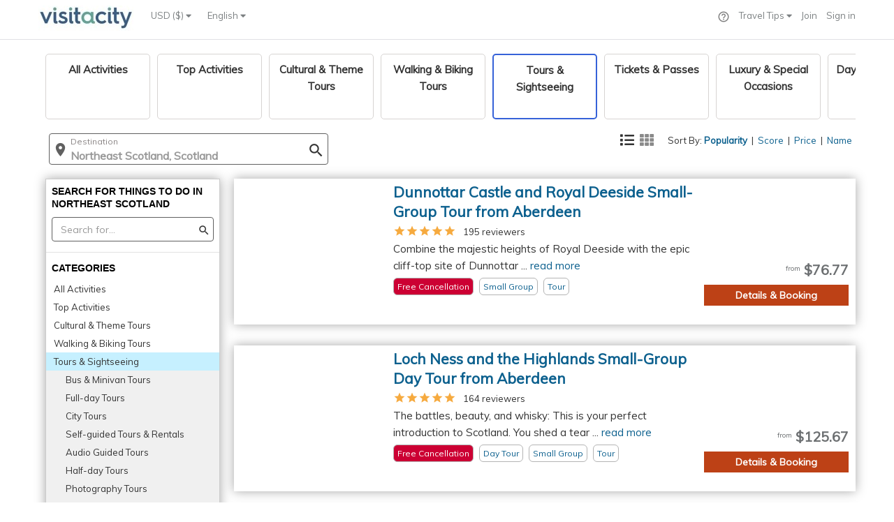

--- FILE ---
content_type: text/html;charset=UTF-8
request_url: https://www.visitacity.com/en/northeast-scotland/activities/tours--sightseeing
body_size: 6410
content:
<!DOCTYPE html>
<html>
<head>

	<script data-termly-config>
	  window.TERMLY_CUSTOM_BLOCKING_MAP = {
	    "accounts.google.com":"essential",
	    "appleid.cdn-apple.com":"essential",
	    "connect.facebook.net":"essential"
	  }
	</script>
	<script type="text/javascript" src="https://app.termly.io/resource-blocker/1ad3cacf-4210-4f5a-b5ec-7a767e2408f7?autoBlock=on" ></script>
	
	<script type="text/JavaScript" src="https://d15ldvyocwqu5y.cloudfront.net/clm-20250518114522/scripts/common/timeTracking.js"></script>
	<script>
		var globPaPageHint = {};
	</script>
	<script>
		//fix URL
		
		
		var corePageLoadTiming = new TrackTiming("PageCoreLoadNew", "top_to_bottom",null,true);
		var individualPageLoadTiming = new TrackTiming("PageCoreLoadNew", "single_page_load",null,true);
		try {
			individualPageLoadTiming.startTime = window.performance.timing.connectStart;	
		} catch (err) {
			console.error("Unable to get start time " + err);
		}
		
	</script>
	<script type="text/JavaScript" src="https://d15ldvyocwqu5y.cloudfront.net/clm-20250518114522/scripts/lib/jquery.js"></script>
	<script src="https://d15ldvyocwqu5y.cloudfront.net/clm-20250518114522/scripts/lib/raven.min.js"></script>
	<!-- <script>Raven.config('https://0661163eff1e4f7ba84745a9222d2a9f@sentry.io/246084').install();</script> -->
	













    <!-- Meta -->
    <meta http-equiv="content-type" content="text/html; charset=UTF-8" />
    
    <!-- Facebook -->
    		
		<meta property="og:image" content="https://d15ldvyocwqu5y.cloudfront.net/images/uploaded-new/227174">
	
    
    
    <meta property="og:title" content="Northeast Scotland Tours & Sightseeing - 45 Suggested Activities | Visit A City" />
    <meta property="og:description" content="Plan your visit to Northeast Scotland with complete information on all Northeast Scotland Tours & Sightseeing - Dunnottar Castle and Royal Deeside Small-Group Tour from Aberdeen, Loch Ness and the Hig" />
	<meta property="fb:app_id" content="150153265190737" /> 
	           
	<meta name="keywords" content="Northeast Scotland Tours & Sightseeing" >
	<meta name="description" content="Plan your visit to Northeast Scotland with complete information on all Northeast Scotland Tours & Sightseeing - Dunnottar Castle and Royal Deeside Small-Group Tour from Aberdeen, Loch Ness and the Hig" >
	<title>Northeast Scotland Tours & Sightseeing - 45 Suggested Activities | Visit A City</title>
    <meta name="author" content="">
    <base href="/">

    <!-- Important: for google web master tools -->
    <meta name="google-site-verification" content="BMsr1erzsnjdaMeva1yJk95JfrZ0bBvXV4OqMWNNwcg">
    <!-- Import: for bing web master tools -->
    <meta name="msvalidate.01" content="5ECE41892CB9525A3D269B633DF7A8CA">
    
    <script type="application/ld+json">
    {
      "@context": "https://schema.org",
      "@type": "BreadcrumbList",
      "itemListElement": [{
        "@type": "ListItem",
        "position": 1,
        "name": "Paris Trip Planning",
        "item": "https://www.visitacity.com/en/paris"
      },{
        "@type": "ListItem",
        "position": 2,
        "name": "Things to do in Oahau",
        "item": "https://www.visitacity.com/en/oahu/activities/all-activities"
      },{
        "@type": "ListItem",
        "position": 3,
        "name": "Trip Planning",
		"item": "https://www.visitacity.com"
      },{
        "@type": "ListItem",
        "position": 4,
        "name": "Las Vegas Attractions & Maps",
		"item": "https://www.visitacity.com/en/las-vegas"
      }]
    }
    </script>
	 <script type="application/ld+json">
    	{
      		"@context": "https://schema.org",
      		"@type": "Organization",
      		"url": "https://www.visitacity.com",
      		"logo": "https://visitacity.com/images/logo7.jpg"
    	}
    </script>
	<meta http-equiv="X-UA-Compatible" content="IE=edge">
   	<meta name="viewport" content="width=device-width, initial-scale=1">
   	<meta name="agd-partner-manual-verification" />
   	<script type="text/javascript" src="https://appleid.cdn-apple.com/appleauth/static/jsapi/appleid/1/en_US/appleid.auth.js"></script>
   	<script type="text/JavaScript">
   		var newActivitiesVersion = "";
   		var fbqContentType = "destination";
   		var globExprVars = {};
   		var globExprWeb = {};
   		var googleMapsKey = 'AIzaSyDtok-loCyHEtG3W7NAqKRTc36aTsHf-rk'
   		var globalExprDfdDesktop = jQuery.Deferred();
   		var lastModJson = '{"curCity":"clm-20250318122912","curCityPa":"clm-20260121010032","curCityPaPrice":"clm-20260127004632","curCityOpeningHours":"","curCityId":"3255","curCityLn":"northeast-scotland","curCityDestinationOverrideId":"null","cityOne":"clm-20260121010032"}';
   		var lastMod1Json = 'null';
   		var itrName = "null";
   		var siteVersion = "";
    	var appRoot = "https://www.visitacity.com";
    	var appDyn = "https://d15ldvyocwqu5y.cloudfront.net/clm-20250518114522";
    	var jsonRoot = "https://d15ldvyocwqu5y.cloudfront.net";
    	var appWebRoot = appRoot + "/ngApp/website";
    	var imagesCdn = "https://d15ldvyocwqu5y.cloudfront.net/images";
    	var appRootNoPort = 'http://www.visitacity.com';
    	var appImagesFolder = 'https://d15ldvyocwqu5y.cloudfront.net/images';
    	var appImagesDynamicFolder = 'https://d15ldvyocwqu5y.cloudfront.net/images/uploaded-new/';
    	var mainPath = "ngApp/website/main/main";
    	var useBundle = "clm-20250518114522homeBundle.js".indexOf("homeBundle.js") > 0 ? true : false;
    	var requireAr = useBundle ? ["ngApp/website/main/clm-20250518114522templates"] : [];
    	var isHttps = true;
    	var redirectApi = false;
    	if (isHttps) {
    		appRoot = appRoot.replace("http:", "https:");
    		appRootNoPort = appRootNoPort.replace("http:", "https:");
    		appDyn = appDyn.replace("http:", "https:");
    		jsonRoot = jsonRoot.replace("http:", "https:");
    		appWebRoot = appWebRoot.replace("http:", "https:");
    		imagesCdn = imagesCdn.replace("http:", "https:");
    		appImagesDynamicFolder = appImagesDynamicFolder.replace("http:", "https:");
    		appImagesFolder = appImagesFolder.replace("http:", "https:");
    	}
    	
    	try {
    		globExprWeb["EXPRJSON"]=[{"v":1,"opts":{"t":[{"el":"expr-activities-viator-new-link-off1","p":0},{"el":"expr-activities-viator-new-link-off2","p":0},{"el":"expr-activities-viator-new-link-on","p":100}],"d":[{"el":"expr-activities-viator-new-link-off1","p":0},{"el":"expr-activities-viator-new-link-off2","p":0},{"el":"expr-activities-viator-new-link-on","p":100}]},"sd":"2024-07-21","n":"New Viator Links","p":"All","s":"Running","ea":"expr-activities-viator-new-link","ud":"2024-08-04"},{"v":1,"opts":{"t":[{"el":"activity-ver-2-off1","p":30},{"el":"activity-ver-2-off2","p":35},{"el":"activity-ver-2-on","p":35}],"d":[{"el":"activity-ver-2-off1","p":30},{"el":"activity-ver-2-off2","p":35},{"el":"activity-ver-2-on","p":35}]},"sd":"2023-11-28","n":"test","p":"Activity page ver2","s":"Running","ea":"activity-ver-2","ud":"2024-08-03"}]	
    	} catch (Err) {}
    	
    	
    	var ieVersion = null;
    	ieVersion =  (function(){
    	    var undef,rv = -1; // Return value assumes failure.
    	    var ua = window.navigator.userAgent;
    	    var msie = ua.indexOf('MSIE ');
    	    var trident = ua.indexOf('Trident/');

    	    if (msie > 0) {
    	        // IE 10 or older => return version number
    	        rv = parseInt(ua.substring(msie + 5, ua.indexOf('.', msie)), 10);
    	    } else if (trident > 0) {
    	        // IE 11 (or newer) => return version number
    	        var rvNum = ua.indexOf('rv:');
    	        rv = parseInt(ua.substring(rvNum + 3, ua.indexOf('.', rvNum)), 10);
    	    } else {
    	    	//try edge
    	    	 msie = ua.indexOf('Edge');
    	    	 if (msie > 0) {
    	    		 rv = parseInt(ua.substring(msie + 5, ua.indexOf('.', msie)), 10);
    	    	 }
    	    }
			
    	    return ((rv > -1) ? rv : null);
    	}());
		
		function reloadForWhitePage(counterName,errMsg) {
			if (counterName == null) {
				counterName = "vacReloadCounterJquery";
			}
			 var counter = localStorage.getItem(counterName);
	    	 if (counter == null) {
	    		 counter = 0;
	    	 }
	    	 counter++;
	    	 localStorage.setItem(counterName, counter);
	    	 if (errMsg) {
	    		 localStorage.setItem("errMsg", errMsg);
	    	 }
	    	 if (counter <= 10) {
	    		 setTimeout(function(){ location.reload(); }, 500);
	    	 } else {
	    		 setTimeout(function(){ window.location.assign(appRoot + "/error") }, 500);
	    		 var errMsg = localStorage.getItem("errMsg");
                 fireEvent("whitePageError", "maxed out", counterName + "-" + errMsg);
	    	 }
		}
	
		function resetForWhitePage(counterName) {
			
			var counter = localStorage.getItem(counterName);
			if (counter != null) {
				var errMsg = localStorage.getItem("errMsg");
				localStorage.removeItem("errMsg");
	        	localStorage.removeItem(counterName);
	        	fireEvent("whitePageError", "resolved ok", counter + " - " + counterName + " errMsg:" + errMsg);
	        }
		}
		
		function onLoadFuncs() {
			   // be the first ready function - handle header menu
	        $(document).ready(function() {	  
	        	if (typeof(handleHeader) != "undefined") {
	        		handleHeader();	
	        	}
	        });
			   
	    	$(window).load(function() {
				corePageLoadTiming.send();
			});
		}
    </script>
    
	<script type="text/JavaScript" src="https://d15ldvyocwqu5y.cloudfront.net/clm-20250518114522/scripts/globals.js"></script>
	
	<script type="text/JavaScript">
		
	</script>
	


<!-- Required to support IE < 9 -->
<!--[if lt IE 9]>
	<script type="text/javascript" src="https://d15ldvyocwqu5y.cloudfront.net/scripts/lib/require.js"></script>
    <link rel="stylesheet" href="https://www.visitacity.com/css/unify/plugins/bootstrap/css/bootstrap.min.css" />
	<script type="text/javascript" src="https://d15ldvyocwqu5y.cloudfront.net/scripts/unify/jquery/jquery-migrate.min.js"></script>
    <script src="https://d15ldvyocwqu5y.cloudfront.net/scripts/lib/respond.js"></script>
    <script src="https://d15ldvyocwqu5y.cloudfront.net/scripts/lib/html5shiv.js"></script>
    <script src="https://d15ldvyocwqu5y.cloudfront.net/scripts/lib/placeholder-IE-fixes.js"></script>
    <script src="https://d15ldvyocwqu5y.cloudfront.net/scripts/lib/ie-fixes.js"></script>
	<script type="text/javascript" src="https://www.visitacity.com/scripts/unify/bootstrap/js/bootstrap.min.js"></script>
	<link type="text/css" href="https://d15ldvyocwqu5y.cloudfront.net/css/jquery.qtip.min.css" rel="stylesheet" media="all" />
    <link rel="stylesheet" href="https://d15ldvyocwqu5y.cloudfront.net/css/unify/css/style.css" />
	<link rel="stylesheet" href="https://d15ldvyocwqu5y.cloudfront.net/css/unify/plugins/font-awesome/css/font-awesome.min.css"/>
    <link rel="stylesheet" href="https://d15ldvyocwqu5y.cloudfront.net/css/newHome.css"/>
	<link rel="stylesheet" href="https://d15ldvyocwqu5y.cloudfront.net/css/ie8.css"/>
	<link rel="stylesheet" href="https://d15ldvyocwqu5y.cloudfront.net/scripts/lib/argument.css"/>
	<script src="https://ajax.googleapis.com/ajax/libs/angularjs/1.2.27/angular.min.js"></script>
	<script src="https://code.angularjs.org/1.2.27/angular-animate.min.js"></script>
	<script src="https://code.angularjs.org/1.2.27/angular-route.js"></script>
	<script src="https://d15ldvyocwqu5y.cloudfront.net/scripts/lib/angular-slider.js"></script>
	<script src="https://d15ldvyocwqu5y.cloudfront.net/scripts/lib/angular-ellipsis.min.js"></script>
	<script src="https://d15ldvyocwqu5y.cloudfront.net/scripts/lib/ns-popover.js"></script>
	<link rel="stylesheet"href="https://d15ldvyocwqu5y.cloudfront.net/css/jquery-ui-smoothness/jquery-ui.1.11.4.min.css"/>
<![endif]-->

    <!-- Favicon -->
    <link rel="icon" type="image/png" href="https://d15ldvyocwqu5y.cloudfront.net/images/visit_ico_transparent.ico">
    <!-- omnibox search -->
    <link rel="search" href="https://d15ldvyocwqu5y.cloudfront.net/scripts/omnibox.xml" type="application/opensearchdescription+xml" title="visitacity.com" />
    <link href="https://d15ldvyocwqu5y.cloudfront.net/clm-20250518114522/css/MyFontsWebfontsKit.css" rel="stylesheet" type="text/css">
    <!-- <script>
			addLinkToPage(appDyn + "/css/MyFontsWebfontsKit.css");
	</script> -->
	<link href="https://fonts.googleapis.com/css?family=Muli|Open+Sans" rel="stylesheet">
	<style type="text/css">
		@font-face {
		  font-family: 'Material Icons';
		  font-style: normal;
		  font-weight: 400;
		  src: url(https://d15ldvyocwqu5y.cloudfront.net/clm-20250518114522/css/material-design/iconfont/MaterialIcons-Regular.eot); /* For IE6-8 */
		  src: local('Material Icons'),
		       local('MaterialIcons-Regular'),
		       url(https://d15ldvyocwqu5y.cloudfront.net/clm-20250518114522/css/material-design/iconfont/MaterialIcons-Regular.woff2) format('woff2'),
		       url(https://d15ldvyocwqu5y.cloudfront.net/clm-20250518114522/css/material-design/iconfont/MaterialIcons-Regular.woff) format('woff'),
		       url(https://d15ldvyocwqu5y.cloudfront.net/clm-20250518114522/css/material-design/iconfont/MaterialIcons-Regular.ttf) format('truetype');
		}
	</style>
	<!-- Facebook Pixel Code -->
		<script>
			!function(f,b,e,v,n,t,s){if(f.fbq)return;n=f.fbq=function(){n.callMethod?
			n.callMethod.apply(n,arguments):n.queue.push(arguments)};if(!f._fbq)f._fbq=n;
			n.push=n;n.loaded=!0;n.version='2.0';n.queue=[];t=b.createElement(e);t.async=!0;
			t.src=v;s=b.getElementsByTagName(e)[0];s.parentNode.insertBefore(t,s)}(window,
			document,'script','https://connect.facebook.net/en_US/fbevents.js');
			fbq('init', '1173040572718182');
			fbq('track', "PageView");
		</script>
	<!-- End Facebook Pixel Code -->
	
	<script src="https://d15ldvyocwqu5y.cloudfront.net/clm-20250518114522/scripts/lib/qrcode.min.js"></script>
	
	<!-- TrustBox script
		<script type="text/javascript" src="https://widget.trustpilot.com/bootstrap/v5/tp.widget.bootstrap.min.js" async></script>
	End Trustbox script -->
	
	<!-- Google Analytics -->
	<script>
		(function(i,s,o,g,r,a,m){i['GoogleAnalyticsObject']=r;i[r]=i[r]||function(){
		(i[r].q=i[r].q||[]).push(arguments)},i[r].l=1*new Date();a=s.createElement(o),
		m=s.getElementsByTagName(o)[0];a.async=1;a.src=g;m.parentNode.insertBefore(a,m)
		})(window,document,'script','//www.google-analytics.com/analytics.js','ga');
	
		ga('create', 'UA-42624855-1', 'auto',{ cookieFlags: "SameSite=None; Secure" });
		ga('require', 'GTM-KGH99Q6');
		ga('send', 'pageview');
	</script>
	
	<!-- Google tag (gtag.js) -->
    <script async src=https://www.googletagmanager.com/gtag/js?id=AW-947009957></script>
    <script>
      window.dataLayer = window.dataLayer || [];
      function gtag(){dataLayer.push(arguments);}
      gtag('js', new Date());

      gtag('config', 'AW-947009957', {'send_page_view': false});
      gtag('config', 'G-8Z2SFYPNGG');
    </script>  

	<!-- Twitter conversion tracking base code -->
    <script>
      !function(e,t,n,s,u,a){e.twq||(s=e.twq=function(){s.exe?s.exe.apply(s,arguments):s.queue.push(arguments);
      },s.version='1.1',s.queue=[],u=t.createElement(n),u.async=!0,u.src='https://static.ads-twitter.com/uwt.js',
      a=t.getElementsByTagName(n)[0],a.parentNode.insertBefore(u,a))}(window,document,'script');
      twq('config','ocfgn');
    </script>
    <!-- End Twitter conversion tracking base code -->
	
	<!-- Google One Tap -->
	<script src="https://accounts.google.com/gsi/client" async defer></script>
	
	<!-- adsense 
	<script data-ad-client="ca-pub-1804473019254286" async src="https://pagead2.googlesyndication.com/pagead/js/adsbygoogle.js"></script>
	-->
	
	<style>.async-hide { opacity: 0 !important} </style>
	<!-- <script type="text/javascript">
	
		   // fix to support object inhertiance in IE
	        if (typeof Object.create != 'function') {
	            Object.create = function (o) {
	                function F() { }
	                F.prototype = o;
	                return new F();
	            };
	        }  		
		    
		    //Need to move this from here
	        var _gaq = _gaq || [];
			  _gaq.push(['_setAccount', 'UA-42624855-1']);
			  _gaq.push(['_setSiteSpeedSampleRate', 100]);
			  
			  if (typeof(skipTrackPageView) == "undefined" || skipTrackPageView == false) {
				  if (typeof(alternateTrackPageView) != "undefined" &&  alternateTrackPageView != null) {
					  _gaq.push(['_trackPageview', alternateTrackPageView]);
				  }
				  else {
					  _gaq.push(['_trackPageview']);
				  } 	  
			  }

			  (function() {
			    var ga = document.createElement('script'); ga.type = 'text/javascript'; ga.async = true;
			    ga.src = ('https:' == document.location.protocol ? 'https://' : 'http://') + 'stats.g.doubleclick.net/dc.js';
			    var s = document.getElementsByTagName('script')[0]; s.parentNode.insertBefore(ga, s);
			  })();

		</script> -->
	
	<!--[if lte IE 8]>
		<script type="text/JavaScript" src="https://d15ldvyocwqu5y.cloudfront.net/clm-20250518114522/scripts/main.js"></script>
	<![endif]-->
	
	<![if gt IE 8 | !IE]>
		<!-- <script src="//d2wy8f7a9ursnm.cloudfront.net/bugsnag-2.min.js" data-apikey="3f9699acf99f2202c8f0d6b28575b298"></script> -->
		<script type="text/JavaScript" src="https://d15ldvyocwqu5y.cloudfront.net/clm-009/scripts/lib/3rd_parties.js"></script>
		<link href="https://d15ldvyocwqu5y.cloudfront.net/css/clm-20250518114522cssBundle.css" rel="stylesheet" type="text/css"/>
		<script type="text/JavaScript" src="https://d15ldvyocwqu5y.cloudfront.net/scripts/clm-20250518114522homeBundle.js"></script>
		
	<![endif]>
	<!--[if lte IE 9]>
		<!-- IE 9 load newHome css instead of the import -->
		<link href="https://d15ldvyocwqu5y.cloudfront.net/clm-20250518114522/css/newHome.css" rel="stylesheet" type="text/css"/>
	<![endif]-->
</head>	

<body style="overflow-y: scroll">
	
	
	
<div  ng-view id="main-content-app" class="wrapper" autoscroll="true"></div>


	<!-- Google Code for Remarketing Tag -->
	<!--------------------------------------------------
	Remarketing tags may not be associated with personally identifiable information or placed on pages related to sensitive categories. See more information and instructions on how to setup the tag on: http://google.com/ads/remarketingsetup
	--------------------------------------------------->
	<script type="text/javascript">
	/* <![CDATA[ */
	var google_conversion_id = 996587795;
	var google_custom_params = window.google_tag_params;
	var google_remarketing_only = true;
	/* ]]> */
	</script>
	<script type="text/javascript" src="//www.googleadservices.com/pagead/conversion.js"></script>
	<noscript>
	<div style="display:inline;">
	<img height="1" width="1" style="border-style:none;" alt="" src="//googleads.g.doubleclick.net/pagead/viewthroughconversion/996587795/?value=0&amp;guid=ON&amp;script=0"/>
	</div>
	<img height="1" width="1" style="display:none" src="https://www.facebook.com/tr?id=1173040572718182&ev=PageView&noscript=1" />
	</noscript>
	<!-- Microsoft (bing) code for  remarketing-->
	<script>(function(w,d,t,r,u){var f,n,i;w[u]=w[u]||[],f=function(){var o={ti:"5202522"};o.q=w[u],w[u]=new UET(o),w[u].push("pageLoad")},n=d.createElement(t),n.src=r,n.async=1,n.onload=n.onreadystatechange=function(){var s=this.readyState;s&&s!=="loaded"&&s!=="complete"||(f(),n.onload=n.onreadystatechange=null)},i=d.getElementsByTagName(t)[0],i.parentNode.insertBefore(n,i)})(window,document,"script","//bat.bing.com/bat.js","uetq");</script><noscript><img src="//bat.bing.com/action/0?ti=5202522&Ver=2" height="0" width="0" style="display:none; visibility: hidden;" /></noscript>

	
	<!-- PAGE LOAD ERROR -->
	<div style="display: none" id="websiteLoadError" class="container content">		
        <!--Error Block-->
        <div class="row">
            <div class="col-md-8 col-md-offset-2">
            	<div>
            		<img src="https://d15ldvyocwqu5y.cloudfront.net/images/logo7.jpg"  style="margin-top:15px"/>
            	</div>
                <div class="error-v1">
                    <span style="color: #777;font-size: 180px;line-height: 200px;padding-bottom: 20px">Oops!</span>
                    <span style="color: #555;display: block;font-size: 35px;font-weight: 200;">This is awkward.</span>
                    <p style="font-size: 15px">Visit A City is having some trouble loading.</p>
                    <p style="font-size: 15px">Please try again in a couple of minutes or send us an email to <a href="mailto:team@visitacity.com">team@visitacity.com</a>.</p>
                    <a class="btn-u btn-bordered" href="/">Go to our Home Page</a>
                </div>
            </div>
        </div>
        <!--End Error Block-->
    </div>
    <script type="text/javascript">
		if (typeof requireAngularBootstrap == 'undefined') {
			document.getElementById("websiteLoadError").style.display = "block";
	    	try {
	    		var category = "whitePageError";
	    		var action = "homeBundle not loaded";
	    		ga('send', 'event', category, action, null , null, {'nonInteraction': 1});
	    	} catch (err) {}
		}
	</script>	
</body>
</html>
<!-- END_FOOTER_MARK -->
